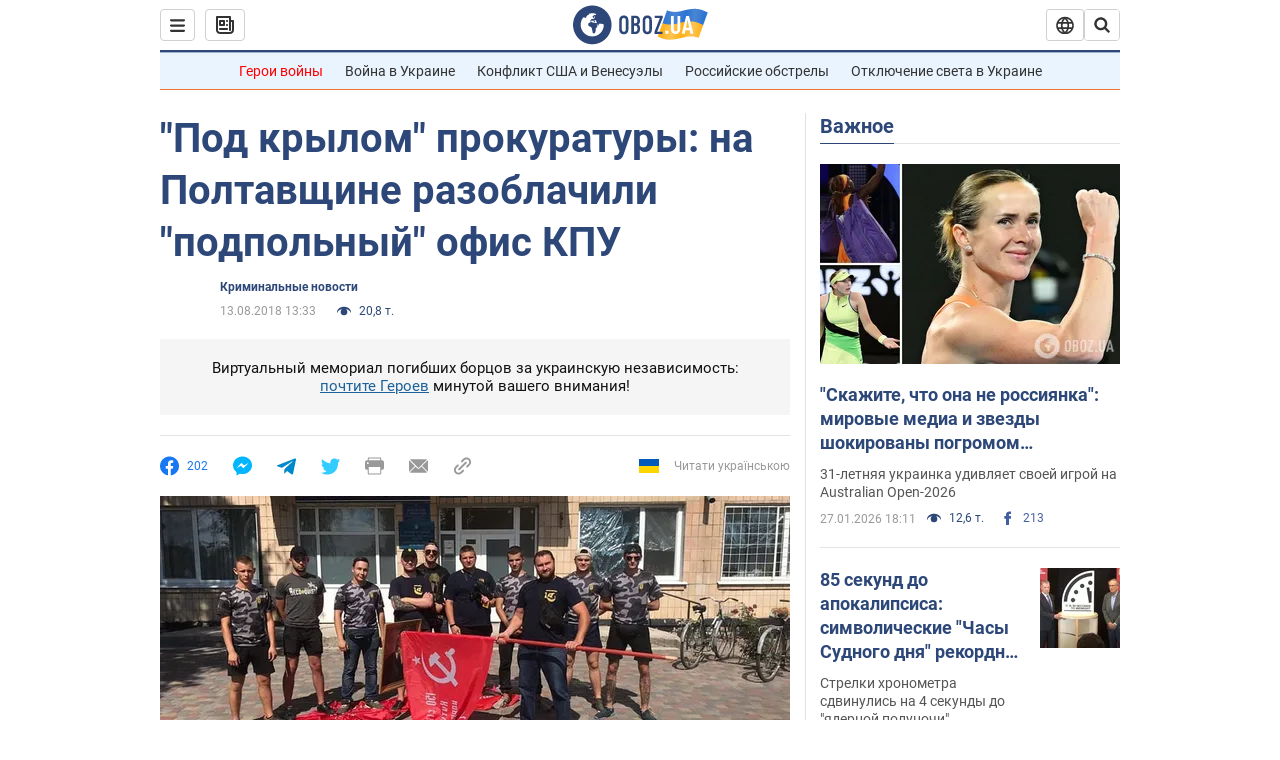

--- FILE ---
content_type: application/x-javascript; charset=utf-8
request_url: https://servicer.idealmedia.io/1418748/1?nocmp=1&sessionId=697935d3-05768&sessionPage=1&sessionNumberWeek=1&sessionNumber=1&scale_metric_1=64.00&scale_metric_2=256.00&scale_metric_3=100.00&cbuster=1769551315155221213563&pvid=e92d4cd8-c28e-4161-996d-5d386456889e&implVersion=11&lct=1763555100&mp4=1&ap=1&consentStrLen=0&wlid=7f66d197-01d2-4321-af81-47d7453c11f8&uniqId=0d466&niet=4g&nisd=false&evt=%5B%7B%22event%22%3A1%2C%22methods%22%3A%5B1%2C2%5D%7D%2C%7B%22event%22%3A2%2C%22methods%22%3A%5B1%2C2%5D%7D%5D&pv=5&jsv=es6&dpr=1&hashCommit=cbd500eb&apt=2018-08-13T13%3A33%3A00&tfre=4177&w=0&h=1&tl=150&tlp=1&sz=0x1&szp=1&szl=1&cxurl=https%3A%2F%2Fincident.obozrevatel.com%2Fcrime%2Fpod-kryilom-prokuraturyi-na-poltavschine-razoblachili-podpolnyij-ofis-kpu.htm&ref=&lu=https%3A%2F%2Fincident.obozrevatel.com%2Fcrime%2Fpod-kryilom-prokuraturyi-na-poltavschine-razoblachili-podpolnyij-ofis-kpu.htm
body_size: 821
content:
var _mgq=_mgq||[];
_mgq.push(["IdealmediaLoadGoods1418748_0d466",[
["unian.net","11972814","1","Відома акторка заявила, що занадто красива для українського кіно","Артистка каже, що мріє грати в історичних фільмах...","0","","","","jqDXQVAnUYeoFY1FtGvM0HmLAUoc4WKsMuID5KZgYTl_IflNQAcCFUhNU-7RqfNCJP9NESf5a0MfIieRFDqB_Kldt0JdlZKDYLbkLtP-Q-U5wbbWWVFKj3xLqC--v7PS",{"i":"https://s-img.idealmedia.io/n/11972814/45x45/0x0x493x493/aHR0cDovL2ltZ2hvc3RzLmNvbS90LzQyNzAyNC82OTk2NjdlMjgyMjA2NjAxNTAzMjE4ZDE3ZDgyYmIwNS5qcGVn.webp?v=1769551315-93uB2iDKoHFuYXS3s0MLX5p8RjteSyH5d_Rcp0ibTMg","l":"https://clck.idealmedia.io/pnews/11972814/i/1298901/pp/1/1?h=jqDXQVAnUYeoFY1FtGvM0HmLAUoc4WKsMuID5KZgYTl_IflNQAcCFUhNU-7RqfNCJP9NESf5a0MfIieRFDqB_Kldt0JdlZKDYLbkLtP-Q-U5wbbWWVFKj3xLqC--v7PS&utm_campaign=obozrevatel.com&utm_source=obozrevatel.com&utm_medium=referral&rid=cb0c6354-fbcb-11f0-b328-d404e6f98490&tt=Direct&att=3&afrd=296&iv=11&ct=1&gdprApplies=0&muid=q0rTEt5dcB1e&st=-300&mp4=1&h2=RGCnD2pppFaSHdacZpvmnsy2GX6xlGXVu7txikoXAu_3Uq9CZQIGhHBl6Galy7GAUxS4U-sB8WxEelr10UWU-Q**","adc":[],"sdl":0,"dl":"","category":"Шоу-бизнес","dbbr":0,"bbrt":0,"type":"e","media-type":"static","clicktrackers":[],"cta":"Читати далі","cdt":"","tri":"cb0c7395-fbcb-11f0-b328-d404e6f98490","crid":"11972814"}],],
{"awc":{},"dt":"desktop","ts":"","tt":"Direct","isBot":1,"h2":"RGCnD2pppFaSHdacZpvmnsy2GX6xlGXVu7txikoXAu_3Uq9CZQIGhHBl6Galy7GAUxS4U-sB8WxEelr10UWU-Q**","ats":0,"rid":"cb0c6354-fbcb-11f0-b328-d404e6f98490","pvid":"e92d4cd8-c28e-4161-996d-5d386456889e","iv":11,"brid":32,"muidn":"q0rTEt5dcB1e","dnt":2,"cv":2,"afrd":296,"consent":true,"adv_src_id":39175}]);
_mgqp();
